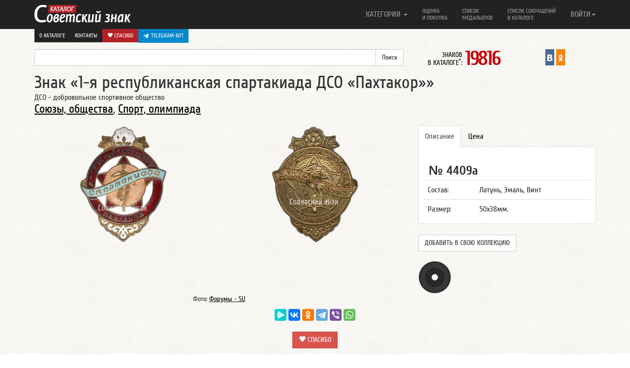

--- FILE ---
content_type: text/html; charset=UTF-8
request_url: https://www.sovietznak.ru/badge/16376
body_size: 9541
content:
<!DOCTYPE html>
<html lang="en">
<head>
	<title>Знак «1-я республиканская спартакиада ДСО «Пахтакор»»</title>
	<meta http-equiv="Content-Type" content="text/html; charset=UTF-8" />
<meta name="robots" content="index, follow" />
<meta name="keywords" content="республиканская спартакиада, ДСО «Пахтакор», знак" />
<meta name="description" content="Знак 1-я республиканская спартакиада ДСО Пахтакор" />
<link href="/local/components/custom/similar_items/templates/.default/style.css?1746387336498" type="text/css" rel="stylesheet"/>
<link href="/bitrix/components/itlogic/copy.disable/templates/.default/style.css?1575965912142" type="text/css" rel="stylesheet" data-template-style="true"/>
<script>if(!window.BX)window.BX={};if(!window.BX.message)window.BX.message=function(mess){if(typeof mess==='object'){for(let i in mess) {BX.message[i]=mess[i];} return true;}};</script>
<script>(window.BX||top.BX).message({"JS_CORE_LOADING":"Загрузка...","JS_CORE_NO_DATA":"- Нет данных -","JS_CORE_WINDOW_CLOSE":"Закрыть","JS_CORE_WINDOW_EXPAND":"Развернуть","JS_CORE_WINDOW_NARROW":"Свернуть в окно","JS_CORE_WINDOW_SAVE":"Сохранить","JS_CORE_WINDOW_CANCEL":"Отменить","JS_CORE_WINDOW_CONTINUE":"Продолжить","JS_CORE_H":"ч","JS_CORE_M":"м","JS_CORE_S":"с","JSADM_AI_HIDE_EXTRA":"Скрыть лишние","JSADM_AI_ALL_NOTIF":"Показать все","JSADM_AUTH_REQ":"Требуется авторизация!","JS_CORE_WINDOW_AUTH":"Войти","JS_CORE_IMAGE_FULL":"Полный размер"});</script>

<script src="/bitrix/js/main/core/core.min.js?1768731179242882"></script>

<script>BX.Runtime.registerExtension({"name":"main.core","namespace":"BX","loaded":true});</script>
<script>BX.setJSList(["\/bitrix\/js\/main\/core\/core_ajax.js","\/bitrix\/js\/main\/core\/core_promise.js","\/bitrix\/js\/main\/polyfill\/promise\/js\/promise.js","\/bitrix\/js\/main\/loadext\/loadext.js","\/bitrix\/js\/main\/loadext\/extension.js","\/bitrix\/js\/main\/polyfill\/promise\/js\/promise.js","\/bitrix\/js\/main\/polyfill\/find\/js\/find.js","\/bitrix\/js\/main\/polyfill\/includes\/js\/includes.js","\/bitrix\/js\/main\/polyfill\/matches\/js\/matches.js","\/bitrix\/js\/ui\/polyfill\/closest\/js\/closest.js","\/bitrix\/js\/main\/polyfill\/fill\/main.polyfill.fill.js","\/bitrix\/js\/main\/polyfill\/find\/js\/find.js","\/bitrix\/js\/main\/polyfill\/matches\/js\/matches.js","\/bitrix\/js\/main\/polyfill\/core\/dist\/polyfill.bundle.js","\/bitrix\/js\/main\/core\/core.js","\/bitrix\/js\/main\/polyfill\/intersectionobserver\/js\/intersectionobserver.js","\/bitrix\/js\/main\/lazyload\/dist\/lazyload.bundle.js","\/bitrix\/js\/main\/polyfill\/core\/dist\/polyfill.bundle.js","\/bitrix\/js\/main\/parambag\/dist\/parambag.bundle.js"]);
</script>
<script>BX.Runtime.registerExtension({"name":"ui.dexie","namespace":"BX.DexieExport","loaded":true});</script>
<script>BX.Runtime.registerExtension({"name":"fc","namespace":"window","loaded":true});</script>
<script>BX.Runtime.registerExtension({"name":"jquery2","namespace":"window","loaded":true});</script>
<script>(window.BX||top.BX).message({"LANGUAGE_ID":"ru","FORMAT_DATE":"DD.MM.YYYY","FORMAT_DATETIME":"DD.MM.YYYY HH:MI:SS","COOKIE_PREFIX":"SZ_SM","SERVER_TZ_OFFSET":"-18000","UTF_MODE":"Y","SITE_ID":"s1","SITE_DIR":"\/","USER_ID":"","SERVER_TIME":1769158506,"USER_TZ_OFFSET":0,"USER_TZ_AUTO":"Y","bitrix_sessid":"6bb72b1403b6b504455c74c52a1ab38f"});</script>


<script src="/bitrix/js/ui/dexie/dist/dexie.bundle.min.js?1750603422102530"></script>
<script src="/bitrix/js/main/core/core_frame_cache.min.js?176873117910214"></script>
<script src="/bitrix/js/arturgolubev.antispam/script.js?17577799211053"></script>
<script src="/bitrix/js/main/jquery/jquery-2.2.4.min.js?165986211485578"></script>
<script>BX.setJSList(["\/bitrix\/templates\/nbadge\/components\/custom\/news.detail\/belement_fix\/script.js","\/bitrix\/components\/itlogic\/copy.disable\/templates\/.default\/script.js"]);</script>
<meta property="og:title" content="Знак «1-я республиканская спартакиада ДСО «Пахтакор»»" />
<meta property="og:description" content="Знак 1-я республиканская спартакиада ДСО Пахтакор" />
<meta property="og:url" content="http://www.sovietznak.ru/badge/16376" />
<meta property="og:image" content="http://www.sovietznak.ru/upload/iblock/951/gront.png" />



<script  src="/bitrix/cache/js/s1/nbadge/template_a602d7bef6ad8e6a9f4c1eaac034f13a/template_a602d7bef6ad8e6a9f4c1eaac034f13a_v1.js?1768731191694"></script>
<script  src="/bitrix/cache/js/s1/nbadge/page_12d3b772ca9ae7407f431c8819c5cb34/page_12d3b772ca9ae7407f431c8819c5cb34_v1.js?17687311911329"></script>

	<meta http-equiv="X-UA-Compatible" content="IE=edge">
	<link rel="alternate" type="application/rss+xml" title="Новые знаки в каталоге Советский знак" href="/rss.php" />
	<meta name="viewport" content="width=device-width, initial-scale=1.0">
	<link rel="icon" href="/favicon.ico" type="image/x-icon" />
	<link rel="shortcut icon" href="/favicon.ico" type="image/x-icon" />   
	<link href="/bitrix/templates/nbadge/css/navbar-fixed-top.css" rel="stylesheet">

</head>
<body>
<div id="panel"></div>
<div id="wrap">

<style>#wrap { padding: 0; }</style>

	<div class="navbar navbar-inverse  navbar-fixed-top" role="navigation">
		<div class="container">
			<div class="navbar-header">
				<button type="button" class="navbar-toggle" data-toggle="collapse" data-target=".navbar-collapse">
					<span class="sr-only">Навигация</span>
		            <span class="icon-bar"></span>
		            <span class="icon-bar"></span>
		            <span class="icon-bar"></span>
				</button>
				<a class="navbar-brand" href="/"><img src="/bitrix/templates/nbadge/img/logo.png" alt="Каталог Советский знак" /></a>
			</div>

			<div class="navbar-collapse collapse">
				<ul class="nav navbar-nav navbar-right">
	<li class="dropdown">
		<a href="#" class="dropdown-toggle single-line" data-toggle="dropdown">КАТЕГОРИИ <b class="caret"></b></a>
		<ul class="dropdown-menu">
			<li><a title="Авиация, Космос" href="/badge/category/90">Авиация, Космос <span class="badge">995</span></a></li>
			<li><a title="Армия, ВОВ" href="/badge/category/106">Армия, ВОВ <span class="badge">1586</span></a></li>
			<li><a title="Великий Октябрь, Революция" href="/badge/category/91">Великий Октябрь, Революция <span class="badge">239</span></a></li>
			<li><a title="Ветераны, герои труда" href="/badge/category/92">Ветераны, герои труда <span class="badge">120</span></a></li>
			<li><a title="ВЛКСМ, Ленин" href="/badge/category/93">ВЛКСМ, Ленин <span class="badge">756</span></a></li>
			<li><a title="Выставки, симпозиумы" href="/badge/category/95">Выставки, симпозиумы <span class="badge">510</span></a></li>
			<li><a title="Города, Регионы" href="/badge/category/96">Города, Регионы <span class="badge">2341</span></a></li>
			<li><a title="Даты, памятные события" href="/badge/category/97">Даты, памятные события <span class="badge">4406</span></a></li>
			<li><a title="Депутаты, съезды, КПСС" href="/badge/category/98">Депутаты, съезды, КПСС <span class="badge">229</span></a></li>
			<li><a title="Искусство, театр" href="/badge/category/102">Искусство, театр <span class="badge">430</span></a></li>
			<li><a title="Конгресс, Конференции" href="/badge/category/103">Конгресс, Конференции <span class="badge">210</span></a></li>
			<li><a title="Медицина" href="/badge/category/109">Медицина <span class="badge">243</span></a></li>
			<li><a title="Отличник, Ударник, Заслуженный" href="/badge/category/112">Отличник, Ударник, Заслуженный <span class="badge">1726</span></a></li>
			<li><a title="Почетный, Лауреат" href="/badge/category/114">Почетный, Лауреат <span class="badge">365</span></a></li>
			<li><a title="Разное" href="/badge/category/132">Разное <span class="badge">445</span></a></li>
			<li><a title="Силовые структуры" href="/badge/category/119">Силовые структуры <span class="badge">578</span></a></li>
			<li><a title="Союзы, общества" href="/badge/category/121">Союзы, общества <span class="badge">1211</span></a></li>
			<li><a title="Спорт, олимпиада" href="/badge/category/122">Спорт, олимпиада <span class="badge">4094</span></a></li>
			<li><a title="Стройки, походы, юбилеи предприятий" href="/badge/category/123">Стройки, походы, юбилеи предприятий <span class="badge">252</span></a></li>
			<li><a title="Торговля" href="/badge/category/126">Торговля <span class="badge">299</span></a></li>
			<li><a title="Транспорт" href="/badge/category/127">Транспорт <span class="badge">616</span></a></li>
			<li><a title="Учебные заведения" href="/badge/category/129">Учебные заведения <span class="badge">1580</span></a></li>
			<li><a title="Фестивали, праздники" href="/badge/category/130">Фестивали, праздники <span class="badge">152</span></a></li>
			<li><a title="Флот" href="/badge/category/131">Флот <span class="badge">621</span></a></li>
		</ul>
	</li>
					<li ><a class="two-line" title="Оценка и покупка" href="/buy/">Оценка<br/> и покупка</a></li>
					<li ><a class="two-line" title="Список медальеров" href="/medalier/">Список<br/> медальеров</a></li>
					<li ><a class="two-line" title="Список сокращений в каталоге" href="/badge/info/">Список сокращений<br/> в каталоге</a></li>
					<li class="visible-xs"><a class="one-line" title="О каталоге" href="/about/">О каталоге</a></li>
					<li class="visible-xs"><a class="one-line donate" title=" Спасибо" href="/donate/"><i class="glyphicon glyphicon-heart"></i> Спасибо</a></li>
					<li class="visible-xs" style="background-color: #61a8de">
						<a href="https://t.me/sovietznakbot" target="_blank" style="background-color: #0088cc; background-color: #0088cc; padding: 10px; color: #fff; display: flex;"><svg style="width: 16px; height: 16px; padding-right: 5px;" enable-background="new 0 0 24 24" viewBox="0 0 24 24" xmlns="http://www.w3.org/2000/svg"><path d="m9.417 15.181-.397 5.584c.568 0 .814-.244 1.109-.537l2.663-2.545 5.518 4.041c1.012.564 1.725.267 1.998-.931l3.622-16.972.001-.001c.321-1.496-.541-2.081-1.527-1.714l-21.29 8.151c-1.453.564-1.431 1.374-.247 1.741l5.443 1.693 12.643-7.911c.595-.394 1.136-.176.691.218z" fill="#ffffff"/></svg> Telegram-бот</a>
					</li>
				

<li class="dropdown">
	<a href="#" class="dropdown-toggle single-line" data-toggle="dropdown">ВОЙТИ<b class="caret"></b></a>
	<ul class="dropdown-menu">
		<li class="navbar-content">

									<form role="form" name="system_auth_form6zOYVN" method="post" target="_top" action="/auth/"><input type="hidden" name="faction_type" value="variant">
<input type="hidden" name="faction_word" value="variant">
<input type="hidden" name="faction_site" value="">


											<input type="hidden" name="backurl" value="/badge/16376?ID=16376" />
					
					
						<input type="hidden" name="AUTH_FORM" value="Y" />
						<input type="hidden" name="TYPE" value="AUTH" />

						<div class="form-group"><input type="text" class="form-control" name="USER_LOGIN" maxlength="50" placeholder="Логин" value=""></div>
						<div class="form-group"><input type="password" class="form-control" name="USER_PASSWORD" maxlength="50" placeholder="Пароль"  autocomplete="off"></div>

												<div class="checkbox"><label><input type="checkbox" id="USER_REMEMBER_frm" name="USER_REMEMBER" value="Y"> Запомнить меня</label></div>
						
						
						<div class="form-group"><input type="submit" class="btn btn-success btn-block" name="Login" value="Войти"></div>

						<div class="form-group">
							<p>
							Что дает регистрация:<br/>
							1. Личный кабинет пользователя<br/>
							2. Возможность детального просмотра изображений
							3. Создать коллекцию
							</p>
							<p>
														<a href="/auth/?register=yes&amp;backurl=%2Fbadge%2F16376%3FID%3D16376" rel="nofollow">Регистрация</a><br/>
														<a href="/auth/?forgot_password=yes&amp;backurl=%2Fbadge%2F16376%3FID%3D16376" rel="nofollow">Забыли свой пароль?</a>
							</p>
						</div>
					</form>

		</li>
	</ul>
</li>


 
				</ul>
       </div>

				<div class="row dop-menu hidden-xs">
					<div class="col-lg-12 text-right pull-right">
						<div class="dop-menu-box">
													<a href="/about/">О каталоге</a>
						</div>
						<div class="dop-menu-box">
													<a href="/contact/">Контакты</a>
						</div>
						<div class="dop-menu-box">
													<a class="donate" href="/donate/"><i class="glyphicon glyphicon-heart"></i> Спасибо</a>
						</div>
						<div class="dop-menu-box" style="background-color: #61a8de">
							<a href="https://t.me/sovietznakbot" target="_blank" style="background-color: #0088cc; background-color: #0088cc; padding: 6px 10px; color: #fff; display: flex;"><svg style="width: 16px; height: 16px; padding-right: 5px;" enable-background="new 0 0 24 24" viewBox="0 0 24 24" xmlns="http://www.w3.org/2000/svg"><path d="m9.417 15.181-.397 5.584c.568 0 .814-.244 1.109-.537l2.663-2.545 5.518 4.041c1.012.564 1.725.267 1.998-.931l3.622-16.972.001-.001c.321-1.496-.541-2.081-1.527-1.714l-21.29 8.151c-1.453.564-1.431 1.374-.247 1.741l5.443 1.693 12.643-7.911c.595-.394 1.136-.176.691.218z" fill="#ffffff"/></svg> Telegram-бот</a>
					    </div>
					</div>
				</div>

		</div>
	</div> 
	<div class="container">
		<div class="row sub-menu">
	        <div class="col-lg-8">

<form action="/search/index.php"><input type="hidden" name="faction_type" value="variant">
<input type="hidden" name="faction_word" value="variant">
<input type="hidden" name="faction_site" value="">

	<div class="input-group">
		<input type="text" name="q" value="" class="form-control" />
		<span class="input-group-btn">
			<input class="btn btn-default" name="s" type="submit" value="Поиск" />
      	</span>
	</div>
</form>
			</div>

<div class="col-lg-2 col-md-6 col-sm-6 col-xs-12"><div class="info-count-badge"  title="Знаков в каталоге: 19816"><small>ЗНАКОВ<br/> В КАТАЛОГЕ<sup>*</sup>: </small><span class="big js-count-badges" data-toggle="tooltip" data-placement="bottom" title="Число знаков указано согласно настройкам личного кабинета">19816</span></div></div>
			 
			 
       <div class="col-lg-2 col-md-6 col-sm-6 col-xs-12">
				<div style="display:flex; justify-content: center">
               				<div class="sz-in-social">
					<a rel="nofollow" target="_blank" href="https://vk.com/club59609613" title="Каталог Советский знак ВКонтакте"><img src="/bitrix/templates/nbadge/img/soc/01vk24x44.png" width="18" alt="Каталог Советский знак ВКонтакте"></a>
					<a rel="nofollow" target="_blank" href="https://ok.ru/group/51820910149781" title="Каталог Советский знак в Одноклассниках"><img src="/bitrix/templates/nbadge/img/soc/05odnoklasniki24x44.png" width="18" alt="Каталог Советский знак в Одноклассниках"></a>
				</div>
			</div>
			</div>

		</div>
 
<a rel="nofollow" name="top"></a>
        
		<div class="element-badge">
			<div class="row header-badge">
		        <div class="col-lg-12">
					<h1>Знак «1-я республиканская спартакиада ДСО «Пахтакор»» </h1>
				</div>
				<div class="col-lg-12">ДСО - добровольное спортивное общество</div>						        <div class="col-lg-12">
					<h3><a href="/badge/category/121">Союзы, общества</a>, <a href="/badge/category/122">Спорт, олимпиада</a></h3>
				</div>
											</div>
			<a rel="nofollow" name="type1"></a>
			<a rel="nofollow" name="16375"></a>
			<div class="row body-badge">
					        <div class="col-lg-4 col-sm-6 avers-badge" itemscope itemtype="https://schema.org/ImageObject">
					<meta itemprop="description" content="АВЕРС: Знак «1-я республиканская спартакиада ДСО «Пахтакор»» № 4409а">
					<meta itemprop="height" content="240">
					<meta itemprop="width" content="181">
				  	<a data-fancybox data-src="#authorization" href="javascript:;">
						<img itemprop="contentUrl" src="/upload/iblock/951/gront.png" alt="АВЕРС: Знак «1-я республиканская спартакиада ДСО «Пахтакор»» № 4409а" width="181" height="240" style="width: 181px; height: 240px">
					</a>
				</div>

								<div class="col-lg-4 col-sm-6 revers-badge" itemscope itemtype="https://schema.org/ImageObject">
					<meta itemprop="description" content="РЕВЕРС: Знак «1-я республиканская спартакиада ДСО «Пахтакор»» № 4409а">
					<meta itemprop="height" content="240">
					<meta itemprop="width" content="182">
					<a data-fancybox data-src="#authorization" href="javascript:;"><img itemprop="contentUrl" src="/upload/resize_cache/iblock/909/5f8/240_240_1/back.png" alt="РЕВЕРС: Знак «1-я республиканская спартакиада ДСО «Пахтакор»» № 4409а" style="width: 182px; height: 240px"></a>
				</div>
				
		        <div class="col-lg-4 col-sm-12 badge-content">
					<div class="tabbable">
						<ul class="nav nav-tabs">
							<li class="active"><a rel="nofollow" href="#opisanie_1" data-toggle="tab">Описание</a></li>
						    <li><a rel="nofollow" href="#cena_1" data-toggle="tab">Цена</a></li>
																																		</ul>
												<div class="tab-content">
													<div class="tab-pane active" id="opisanie_1">
								<p class="badge_uin">№ 4409а</p>
								<table class="table">
																		<tr>
										<td>Состав:</td>
										<td>Латунь, Эмаль, Винт</td>
									</tr>
									
									
									
																		<tr>
										<td>
																				Размер:
																				</td>
										<td>50x38мм.</td>
									</tr>
									
									

									
									
								</table>

	    					</div>


						    <div class="tab-pane" id="cena_1">
																<p class="badge-price">
									5000-6000								</p>
																<p class="meprice">
									<div class="btn" style="background-color: #0088cc;">
										<a href="https://t.me/sovietznakbot" target="_blank" style="color: #fff; display: flex; align-items: center; text-transform: uppercase;">
											<svg style="width: 16px; height: 16px; padding-right: 5px;" enable-background="new 0 0 24 24" viewBox="0 0 24 24" xmlns="http://www.w3.org/2000/svg"><path d="m9.417 15.181-.397 5.584c.568 0 .814-.244 1.109-.537l2.663-2.545 5.518 4.041c1.012.564 1.725.267 1.998-.931l3.622-16.972.001-.001c.321-1.496-.541-2.081-1.527-1.714l-21.29 8.151c-1.453.564-1.431 1.374-.247 1.741l5.443 1.693 12.643-7.911c.595-.394 1.136-.176.691.218z" fill="#ffffff"></path></svg> Telegram-бот
										</a>
									</div>
																		<a class="btn btn-danger" href="/buy/">Оценка и покупка</a>
																		
								</p>
																<p class="desp error">
									<noindex>
									<small>
									Цены в каталоге соответствуют ценам на рынке фалеристики в России. Стоимость знаков в каталоге приведена в рублях и является личным мнением автора.<br/>
									<span class="warning">Внимание!</span><br/>
									<u>Знаки опубликованные в каталоге не продаются!</u>
									</small>
									</noindex>
								</p>
														    </div>


							
							

							
							
						</div>
						                          
						<br><button class="btn btn-default" style="text-transform: uppercase" data-fancybox data-src="#authorization" href="javascript:;">Добавить в свою коллекцию</button>
                        					</div><!-- tab content -->

					<div class="row more-photo-badge">

												<div class="col-lg-3 col-xs-3">
							<div class="tooltip-more-photo">
								<a rel="nofollow" data-fancybox="gallery" href="/upload/iblock/a40/gaika.png" data-toggle="tooltip" data-placement="top" title="Посмотреть гайку"><img src="/bitrix/templates/nbadge/img/gaika.png" alt="Гайка" /></a>
							</div>
						</div>
						

												
												
					</div>

																		
				</div>
			</div> 
			<div class="row">
		        <div class="col-sm-8" style="text-align: center;">
					<small>Фото: <a target="_blank" href="http://forums-su.com/">Форумы - SU</a></small>
				</div>
			</div>


						<div class="row like-post">
				<!--<div class="col-lg-3"><img src="/bitrix/templates/nbadge/img/social.gif" alt=""></div>-->
				<div class="center-block col-lg-12">

									<script src="https://yastatic.net/share2/share.js"></script>
					<div class="ya-share2" data-curtain data-limit="6" data-services="messenger,vkontakte,odnoklassniki,telegram,viber,whatsapp"></div>
					<br>
					<div style="text-align: center;">
						<a class="btn btn-danger btn-donate" style="text-decoration: none;" href="/donate/"><i class="glyphicon glyphicon-heart"></i> Спасибо</a>
					</div>

				
				</div>
			</div>
							<hr/>
			<div class="row">
				<div class="col-lg-12">
					<p class="desp">
						«ПАХТАКОР» - добровольное спортивное общество Узбекской ССР, создано в 1956, оно объединило деятельность ранее существовавших в республике ДСО колхозников «Пахтакор» и профсоюзного ДСО «Урожай». На 1 явнаря 1960 в обществе насчитывалось 1485 коллективов физической культуры. 					</p>
									</div>
			</div>
										<hr class="last">
<div id="authorization" style="display: none;">

    		<div class="panel">
			  	<div class="panel-heading">
			    	<h3 class="panel-title">Авторизация</h3>
			 	</div>
			  	<div class="panel-body">

					<p>Для просмотра изображений в отдельном окне, вам необходимо авторизоваться.<br/>
					<a href="/auth/?register=yes">Регистрация</a><br>
					<a href="/auth/?forgot_password=yes">Забыли свой пароль?</a></p>

					<form role="form" name="system_auth_formPqgS8z" method="post" target="_top" action="/auth/" ><input type="hidden" name="faction_type" value="variant">
<input type="hidden" name="faction_word" value="variant">
<input type="hidden" name="faction_site" value="">


					<input type="hidden" name="backurl" value="/badge/16376?ID=16376" />
					
						<input type="hidden" name="AUTH_FORM" value="Y" />
						<input type="hidden" name="TYPE" value="AUTH" />


						<div class="form-group mauto"><input type="text" class="form-control" name="USER_LOGIN" maxlength="50" placeholder="Логин" value=""></div>
						<div class="form-group"><input type="password" class="form-control" name="USER_PASSWORD" maxlength="50" placeholder="Пароль"></div>


												<div class="checkbox"><label><input type="checkbox" id="USER_REMEMBER_frm_auto" name="USER_REMEMBER" value="Y"> Запомнить меня</label></div>
						
						
						<div class="form-group"><input type="submit" class="btn btn-success btn-block" name="Login" value="Войти"></div>
					</form>
				</div>
			</div>

</div>

 
<!--'start_frame_cache_ynQ7a9'-->
    <div class="list-badge infix">
		<div class="badge-similar"><div class="row"><h4>Похожие знаки</h4></div></div>
                    <div class="row">
                                                        <div class="col-lg-3 col-md-6 col-sm-6 col-xs-12 item" data-mh="badge-group" style="height: 381px;">
                        <noindex>
                            <a class="picture" title="Знак «1-й разряд. Парашютный спорт»" href="/badge/361">
                                                                    <img src="/upload/iblock/9f1/front.jpg" alt="Знак «1-й разряд. Парашютный спорт»">
                                                            </a>
                            <h2><a class="big" href="/badge/361">Знак «1-й разряд. Парашютный спорт»</a></h2>
                                                            <span class="badge">6а</span>
                                                                                </noindex>
                    </div>
                                                        <div class="col-lg-3 col-md-6 col-sm-6 col-xs-12 item" data-mh="badge-group" style="height: 381px;">
                        <noindex>
                            <a class="picture" title="Знак «Всесоюзный парад физкультурников 1939 г.»" href="/badge/1010">
                                                                    <img src="/upload/iblock/057/pftjmsmbhh33emqza7yiy4ez542if0m9.jpg" alt="Знак «Всесоюзный парад физкультурников 1939 г.»">
                                                            </a>
                            <h2><a class="big" href="/badge/1010">Знак «Всесоюзный парад физкультурников 1939 г.»</a></h2>
                                                            <span class="badge">113б</span>
                                                                                </noindex>
                    </div>
                                                        <div class="col-lg-3 col-md-6 col-sm-6 col-xs-12 item" data-mh="badge-group" style="height: 381px;">
                        <noindex>
                            <a class="picture" title="Знак «Всесоюзные студенческие соревнования, 1953»" href="/badge/1156">
                                                                    <img src="/upload/iblock/8e2/front1.png" alt="Знак «Всесоюзные студенческие соревнования, 1953»">
                                                            </a>
                            <h2><a class="big" href="/badge/1156">Знак «Всесоюзные студенческие соревнования, 1953»</a></h2>
                                                            <span class="badge">322а</span>
                                                                                </noindex>
                    </div>
                                                        <div class="col-lg-3 col-md-6 col-sm-6 col-xs-12 item" data-mh="badge-group" style="height: 381px;">
                        <noindex>
                            <a class="picture" title="Знак «Всесоюзная студенческая спартакиада, 1957»" href="/badge/1158">
                                                                    <img src="/upload/iblock/49f/front2.png" alt="Знак «Всесоюзная студенческая спартакиада, 1957»">
                                                            </a>
                            <h2><a class="big" href="/badge/1158">Знак «Всесоюзная студенческая спартакиада, 1957»</a></h2>
                                                            <span class="badge">122а</span>
                                                                                </noindex>
                    </div>
                            </div>

                            <hr>
                                <div class="row">
                                                        <div class="col-lg-3 col-md-6 col-sm-6 col-xs-12 item" data-mh="badge-group" style="height: 381px;">
                        <noindex>
                            <a class="picture" title="Знак «Членский знак ДСО «Самолет»»" href="/badge/1268">
                                                                    <img src="/upload/iblock/898/8980d51b0e469e2c937db52d117f9bbe.jpg" alt="Знак «Членский знак ДСО «Самолет»»">
                                                            </a>
                            <h2><a class="big" href="/badge/1268">Знак «Членский знак ДСО «Самолет»»</a></h2>
                                                            <span class="badge">163а</span>
                                                                                </noindex>
                    </div>
                                                        <div class="col-lg-3 col-md-6 col-sm-6 col-xs-12 item" data-mh="badge-group" style="height: 381px;">
                        <noindex>
                            <a class="picture" title="Знак «Центрального Комитета Всероссийского союза рабочих водного транспорта «За 5 лет работы»»" href="/badge/1787">
                                                                    <img src="/upload/iblock/07c/ai07akacdva5315vc7qw7w2ndrw1iius.jpg" alt="Знак «Центрального Комитета Всероссийского союза рабочих водного транспорта «За 5 лет работы»»">
                                                            </a>
                            <h2><a class="big" href="/badge/1787">Знак «Центрального Комитета Всероссийского союза рабочих водного транспорта «За 5 лет работы»»</a></h2>
                                                            <span class="badge">492б</span>
                                                                                </noindex>
                    </div>
                                                        <div class="col-lg-3 col-md-6 col-sm-6 col-xs-12 item" data-mh="badge-group" style="height: 381px;">
                        <noindex>
                            <a class="picture" title="Знак «Инструктор парашютного спорта»" href="/badge/1818">
                                                                    <img src="/upload/iblock/34e/quzurdl4ly6zzfqza7vdc105ypdldupj.jpg" alt="Знак «Инструктор парашютного спорта»">
                                                            </a>
                            <h2><a class="big" href="/badge/1818">Знак «Инструктор парашютного спорта»</a></h2>
                                                            <span class="badge">497в</span>
                                                                                </noindex>
                    </div>
                                                        <div class="col-lg-3 col-md-6 col-sm-6 col-xs-12 item" data-mh="badge-group" style="height: 381px;">
                        <noindex>
                            <a class="picture" title="Знак «Инструктор парашютного спорта. 150 прыжков»" href="/badge/2182">
                                                                    <img src="/upload/iblock/919/front.jpg" alt="Знак «Инструктор парашютного спорта. 150 прыжков»">
                                                            </a>
                            <h2><a class="big" href="/badge/2182">Знак «Инструктор парашютного спорта. 150 прыжков»</a></h2>
                                                            <span class="badge">602а</span>
                                                                                </noindex>
                    </div>
                            </div>

                            <hr>
                    
            </div>
<!--'end_frame_cache_ynQ7a9'--> 

	</div>
</div>

<div id="footer">
	<div class="container">
    	<p class="text-muted">&copy; 2012-2026 Каталог Советский знак
			<br><small><sup>*</sup> число знаков указано согласно настройкам из личного кабинета</small></p>
	</div>
</div>
<script src="/bitrix/templates/nbadge/js/jquery-1.11.1.min.js"></script>
<script src="/bitrix/templates/nbadge/js/bootstrap.min.js"></script>
<script src="/bitrix/templates/nbadge/js/bootstrap-tabdrop.js"></script>
<script src="/bitrix/templates/nbadge/js/jquery.fancybox.min.js"></script>
<script src="/bitrix/templates/nbadge/js/jquery.matchHeight-min.js"></script>
<script src="/bitrix/templates/nbadge/js/script.js"></script>
<link href="/bitrix/templates/nbadge/css/bootstrap.css" rel="stylesheet" media="print" onload="this.media='all'">
<link href="/bitrix/templates/nbadge/css/tabdrop.css" rel="stylesheet" media="print" onload="this.media='all'">
<link href="/bitrix/templates/nbadge/css/jquery.fancybox.min.css" rel="stylesheet" media="print" onload="this.media='all'">
<link href="/bitrix/templates/nbadge/css/style.css" rel="stylesheet" media="print" onload="this.media='all'">

<script>
	$(function(){
		$("[data-fancybox]").fancybox({
			iframe : {
        		css : {
            		width : '600px'
				}
			}
		});
		$('.nav-tabs:first').tabdrop();
		var hash = window.location.hash;
		hash && $('ul.nav a[href="' + hash + '"]').tab('show');
		$('.nav-tabs a').click(function (e) {
			e.preventDefault();
		    $(this).tab('show');
		    var scrollmem = $(this).offset();
		    window.location.hash = this.hash;
		    $('html,body').scrollTop(scrollmem.top);
		});
		$('.tooltip-more-photo').tooltip({
			selector: "[data-toggle=tooltip]",
			container: "body"
		});
		$(".fancybox").fancybox({openEffect: "none",closeEffect: "none"});
		$(".faninline").fancybox({width: '90%', openEffect: "none",closeEffect: "none",type : 'iframe'});
		$(".fancyEdixBox").fancybox({
			openEffect: "none",
			closeEffect: "none",
			afterClose: function () {
                parent.location.reload(true)
			}
		});
		$('.item').matchHeight();
		$('a[name]').css({'position':'absolute','margin-top':'-73px'});

			});
</script>
<div id="bstat">
		<div class="stat">
<!-- Rating@Mail.ru counter -->
<script type="text/javascript">//<![CDATA[
var _tmr = _tmr || [];
_tmr.push({id: "2437974", type: "pageView", start: (new Date()).getTime()});
(function (d, w) {
   var ts = d.createElement("script"); ts.type = "text/javascript"; ts.async = true;
   ts.src = (d.location.protocol == "https:" ? "https:" : "http:") + "//top-fwz1.mail.ru/js/code.js";
   var f = function () {var s = d.getElementsByTagName("script")[0]; s.parentNode.insertBefore(ts, s);};
   if (w.opera == "[object Opera]") { d.addEventListener("DOMContentLoaded", f, false); } else { f(); }
})(document, window);
//]]></script>
<noscript><div class="statmailru"><img src="//top-fwz1.mail.ru/counter?id=2437974;js=na" style="border:0;" height="1" width="1" alt="Рейтинг@Mail.ru" /></div></noscript>
<!-- //Rating@Mail.ru counter -->
<script type="text/javascript">
  var _gaq = _gaq || [];
  _gaq.push(['_setAccount', 'UA-22807650-1']);
  _gaq.push(['_trackPageview']);
  (function() {
    var ga = document.createElement('script'); ga.type = 'text/javascript'; ga.async = true;
    ga.src = ('https:' == document.location.protocol ? 'https://ssl' : 'http://www') + '.google-analytics.com/ga.js';
    var s = document.getElementsByTagName('script')[0]; s.parentNode.insertBefore(ga, s);
  })();
</script>
<!-- begin of Top100 code -->


<!-- Yandex.Metrika counter --><script type="text/javascript"> (function (d, w, c) { (w[c] = w[c] || []).push(function() { try { w.yaCounter14706565 = new Ya.Metrika({ id:14706565, clickmap:true, trackLinks:true, accurateTrackBounce:true, webvisor:true, trackHash:true }); } catch(e) { } }); var n = d.getElementsByTagName("script")[0], s = d.createElement("script"), f = function () { n.parentNode.insertBefore(s, n); }; s.type = "text/javascript"; s.async = true; s.src = "https://mc.yandex.ru/metrika/watch.js"; if (w.opera == "[object Opera]") { d.addEventListener("DOMContentLoaded", f, false); } else { f(); } })(document, window, "yandex_metrika_callbacks");</script><noscript><div><img src="https://mc.yandex.ru/watch/14706565" style="position:absolute; left:-9999px;" alt="" /></div></noscript><!-- /Yandex.Metrika counter -->


<script id="top100Counter" type="text/javascript" src="https://counter.rambler.ru/top100.jcn?2790074"></script>
<noscript>
<a href="https://top100.rambler.ru/navi/2790074/">
<img src="https://counter.rambler.ru/top100.cnt?2790074" alt="Rambler's Top100" />
</a>
</noscript>
<!-- end of Top100 code -->
<!--LiveInternet counter--><script type="text/javascript"><!--
document.write("<a href='http://www.liveinternet.ru/click' "+
"target=_blank><img src='//counter.yadro.ru/hit?t44.6;r"+
escape(document.referrer)+((typeof(screen)=="undefined")?"":
";s"+screen.width+"*"+screen.height+"*"+(screen.colorDepth?
screen.colorDepth:screen.pixelDepth))+";u"+escape(document.URL)+
";"+Math.random()+"' alt='' title='LiveInternet' "+"border='0' width='31' height='31'><\/a>")
//-->
</script><!--/LiveInternet-->


    	</div>
	</div>
<div id="footer">
	<div class="container">
    	<div id="bx-composite-banner" style="display: inline-block; margin-top: 10px; margin-bottom: 10px;"></div>
	</div>
</div>
<input type="text" class="js-share-link" id="share-link" value="" style="display: none; width: 30%">
</body>
</html>

--- FILE ---
content_type: text/css
request_url: https://www.sovietznak.ru/local/components/custom/similar_items/templates/.default/style.css?1746387336498
body_size: 367
content:
/*
.similar-items {
    margin-top: 30px;
}
.similar-items h2 {
    font-size: 1.5rem;
    margin-bottom: 15px;
}
.items-grid {
    display: grid;
    grid-template-columns: repeat(auto-fill, minmax(200px, 1fr));
    gap: 20px;
}
.item {
    border: 1px solid #ddd;
    padding: 10px;
    text-align: center;
}
.item img {
    max-width: 100%;
    height: auto;
    margin-bottom: 10px;
}
.item a {
    text-decoration: none;
    color: #333;
    font-weight: bold;
}
*/